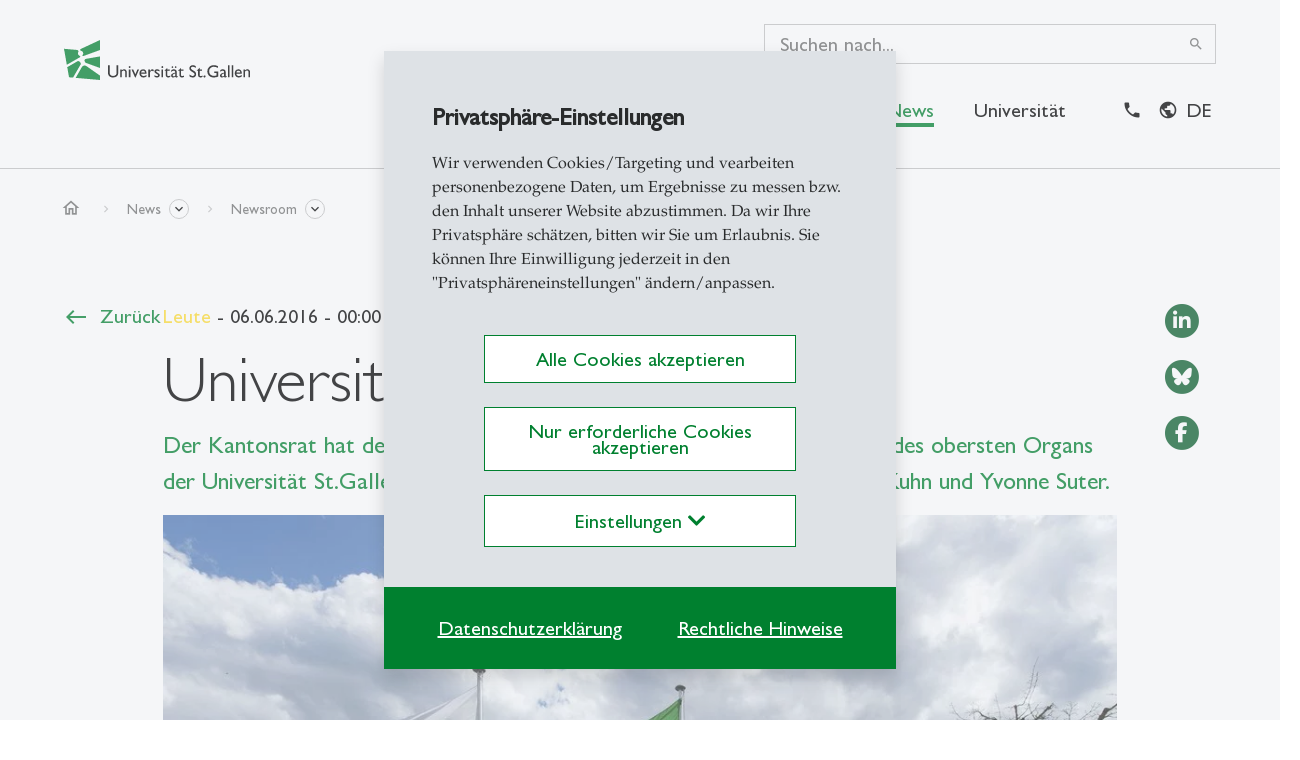

--- FILE ---
content_type: text/css
request_url: https://www.unisg.ch/typo3temp/assets/vhs-assets-override.css?1769084145
body_size: 566
content:
.focuspoint{position:relative;overflow:hidden;width:100%;height:100%}.focuspoint img{position:relative;left:0;top:0;margin:0;display:block;width:auto;height:auto;min-width:100%;min-height:100%;max-height:none;max-width:none}.ce-image .focuspoint img{position:relative}.bsgallery{max-width:100%;overflow:hidden}.ui-icon,.ui-widget-content .ui-icon{background-image:url(/typo3conf/ext/cs2_prototypes/src/dist/images/ui-icons_444444_256x240.png)}.ui-widget-header .ui-icon{background-image:url(/typo3conf/ext/cs2_prototypes/src/dist/images/ui-icons_444444_256x240.png)}.ui-state-hover .ui-icon,.ui-state-focus .ui-icon,.ui-button:hover .ui-icon,.ui-button:focus .ui-icon{background-image:url(/typo3conf/ext/cs2_prototypes/src/dist/images/ui-icons_555555_256x240.png)}.ui-state-active .ui-icon,.ui-button:active .ui-icon{background-image:url(/typo3conf/ext/cs2_prototypes/src/dist/images/ui-icons_ffffff_256x240.png)}.ui-state-highlight .ui-icon,.ui-button .ui-state-highlight.ui-icon{background-image:url(/typo3conf/ext/cs2_prototypes/src/dist/images/ui-icons_777620_256x240.png)}.ui-state-error .ui-icon,.ui-state-error-text .ui-icon{background-image:url(/typo3conf/ext/cs2_prototypes/src/dist/images/ui-icons_cc0000_256x240.png)}.ui-button .ui-icon{background-image:url(/typo3conf/ext/cs2_prototypes/src/dist/images/ui-icons_777777_256x240.png)}body{opacity:1!important}.mailtoui-button-copy,.mailtoui-button-content{display:flex;align-items:center}.mailtoui-button-copy span,.mailtoui-button-content span{top:auto}.family-sans-serif{font-family:var(--font-family-sans-serif)}.main-container-infoscreen h1{color:#00802f!important}.featured-indicator{top:unset;bottom:8px;left:8px;line-height:1.5rem;height:auto;width:auto}@media (max-width:576px){.ce-textpic .h2,.ce-textpic h2{font-size:1.12rem!important;margin-bottom:.8rem}}.v-paused .v-overlay{background:#fff0}h4.accordion-title.collapsed .material-icons.icon-5{transform:rotate(-180deg)}h4.accordion-title .material-icons.icon-5{transform:rotate(0deg)}.material-fix:after{content:attr(data-icon)}.alternative-content>.overlay{background:#dee2e6}#product_modal .selected-file-wrap{top:5px;right:170px;z-index:1000}#product_modal .custom-file-label::after{width:164px}h1 a,h2 a,h3 a,h4 a,h5 a,h6 a,.h1 a,.h2 a,.h3 a,.h4 a,.h5 a,.h6 a{font-size:inherit!important}

--- FILE ---
content_type: application/x-javascript
request_url: https://www.unisg.ch/typo3conf/ext/template_local/Resources/Public/JavaScript/cs2gdprlink.min.js?bust=v260107
body_size: 208
content:
require(["jquery"],function(t){t(".gdpr-check").each(function(){$form=($check=t(this)).closest("form"),$cegdprFormId=t(this).parents('[id^="c"]:first').prop("id").substring(1),($submit=$form.find('[type="submit"]')).on("click",function(){if(gdprFormId=$cegdprFormId,$check.is(":checked"))return $form.find(".has-error:visible").length||saveFormConsent($form),!1})}),window.closeGdprOverlay=function(){t("#gdrp-cookieoverlay").css("width","0"),t("body").removeClass("static"),t("html").removeClass("static")},window.checkFunction=function(){var s=document.getElementById("cs2gdpr-cookiebanner");s?"none"!==window.getComputedStyle(s).display&&(t("body").addClass("static"),t("html").addClass("static")):(t("body").removeClass("static"),t("html").removeClass("static"))},t(".cs2gdprlink").on("click",function(s){s.preventDefault(),s.stopPropagation(),t("#cs2gdprmodal").modal()})});


--- FILE ---
content_type: application/x-javascript
request_url: https://www.unisg.ch/typo3conf/ext/template_local/Resources/Public/JavaScript/cs2cart.js?bust=v260107
body_size: 3822
content:
require(["jquery","bsfile","mask","jquery-ui/widgets/datepicker","parsley","bsselect"], function ($,bsCustomFileInput) {

  if(lang) {
    require(['jquery-ui/i18n/datepicker-'+lang,'/typo3conf/ext/cs2_prototypes/src/dist/scripts/parsley/'+lang+'.js']);
  }

  var poptions = {
    trigger: 'focusout',
    errorClass: 'hf-invalid',
    errorsWrapper: '<ul class="list-unstyled"></ul>',
  };


  initform = function(form) {

    $('.textdatemask').each(function(ind,itm){
      var imask = $(itm).data("mask");
      if(imask == 'dd.mm.yyyy' || imask == 'd.m.y' || imask == 'd.m.yy') {
        $(itm).inputmask({
          alias: 'datetime',
          inputFormat: imask,
          clearmaskonlostfocus: false
        });
      } else {
        $(itm).inputmask({
          mask: imask
        });
      }

    });


    $('.productDatePicker').each(function(di,de){
        var format = $(de).data('format');
        var uniqueident = $(de).data('uid');
        $("[id^="+uniqueident+"]").datepicker({
          minDate: null,
          dateFormat: format,
        }).on("keydown", function(e) {
          if(e.keyCode === 8 || e.keyCode === 46) {
            e.preventDefault();
            $.datepicker._clearDate(this);
          }
        });
      });

      bsCustomFileInput.init();

      $(form).find('.selectpicker').selectpicker({
        dropupAuto: false,
        style: '',
        styleBase: 'form-control',
        noneSelectedText:''
      });

      $(form).find('.productDatePicker').on('change',function(e){
        $(e.target).parsley().validate();
      });

      $(form).find('.selectpicker').on('change',function(e){
          $(e.target).parsley().validate();
        });

      $(form).find('.custom-file-input').on('change',function(e){
        $(e.target).parsley().validate();
        var formfieldId = $(this).attr('id').split('formfield-')[1];
        var selectFileWrap = $('#selected-file-wrap-' + formfieldId);
        var fileLabel = $('#formlabel-' + formfieldId);
        if (this.files.length > 0) {
          fileLabel.removeClass('text-muted');
          selectFileWrap.find('.filename').html('<strong>' + this.files[0].name + '</strong>');
          selectFileWrap.find('.js-delete-cart-file').removeClass('d-none');
        } else {
          fileLabel.addClass('text-muted');
          selectFileWrap.find('.filename').html('');
          selectFileWrap.find('.js-delete-cart-file').addClass('d-none');
        }
      });

      window.Parsley.addValidator('mimeType', {
        requirementType: 'string',
        validateString: function (_value, requirement, parsleyInstance) {
          var file = parsleyInstance.$element[0].files;
          if (file.length === 0) {
            return true;
          }
          var allowedMimeTypes = requirement.replace(/\s/g, "").split(',');
          return allowedMimeTypes.indexOf(file[0].type) !== -1;
        },
        messages: {
          en: 'File mime type not allowed'
        }
      });

    window.Parsley.addValidator('fileExtension', {
      requirementType: 'string',
      validateString: function (_value, extensions, parsleyInstance) {
        const files = parsleyInstance.$element[0].files;
        if (files.length === 0) {
          return true;
        }
        const allowed = extensions.replace(/\s/g, '').toLowerCase().split(',');
        const fileName = files[0].name.toLowerCase();
        const ext = '.' + fileName.substring(fileName.lastIndexOf('.') + 1);
        return allowed.includes(ext);
      },
      messages: {
        en: 'Invalid file extension. Allowed: %s.'
      }
    });

    window.Parsley.addValidator('maxFileSize', {
        validateString: function(_value, maxSize, parsleyInstance) {
          if (!window.FormData) {
            alert('You are making all developers in the world cringe. Upgrade your browser!');
            return true;
          }
          var files = parsleyInstance.$element[0].files;
          return files.length !== 1 || files[0].size <= maxSize * 1024 * 1024;
        },
        requirementType: 'integer',
        messages: {
          en: 'This file should not be larger than %s Kb',
        }
      });

      window.Parsley.on('field:validated', function(fieldInstance){
        if (fieldInstance.$element.is(":hidden")) {
          fieldInstance.$element.parents('.form-group').removeClass('has-error');
          fieldInstance.validationResult = true;
          return true;
        }
      });

      window.Parsley.on('field:error', function() {
        this.$element.parents('.form-group').addClass('has-error');
      });
      window.Parsley.on('field:success', function() {
        this.$element.parents('.form-group').removeClass('has-error');
      });

      $(form).parsley(poptions);
  };


    refreshElements = function (objIds) {
        $.each(objIds, function (index, value) {
            if ($(value).length && $(value).data('url')) {
                $.ajax({
                    url: $(value).data("url"),
                    type: "POST",
                    cache: false,
                    async: true,
                    success: function (html) {
                        target = $(value).data("target");
                        $(target).hide();
                        $(target).html(html);
                        $(target).show();
                    },
                    error: function (e) {
                        if (e.status > 0) {
                            //alert("Error: " + e.status + ' ' + e.statusText);
                        }
                    }
                });
            }
        });
    };

    function deliverToOrderAddressInputSetup($deliverToOrderAddress, $electronicShippingOnly) {
        if ($electronicShippingOnly) {
          $deliverToOrderAddress = true;
          $('.deliverToOrderAddress-part').css('display', 'none');
        } else {
          $('.deliverToOrderAddress-part').css('display', 'block');
        }
        $checked = ($deliverToOrderAddress || $electronicShippingOnly);
        if ($checked) {
            $('.delivery-address-wrap').css('display', 'none');
            $('.delivery-address-wrap input, .delivery-address-wrap select').removeAttr("required");
            $('.delivery-address-wrap input[type="text"]').val('').change();
            $('.delivery-address-wrap select').val(' ').change(); // yes " " (space) for correct parsley validation
            $('input[name="tx_cs2cart_checkout[order][deliveryAddressType]"]').removeAttr("checked"); //remove all
            $('input[name="tx_cs2cart_checkout[order][deliveryAddressType]"]').first().prop("checked", "checked").click();
        } else {
            $('.delivery-address-wrap').css('display', 'flex');
            $('.delivery-address-wrap input, .delivery-address-wrap select').attr("required", "required");
            $('#deliveryAddressSupplement').removeAttr("required");
            deliveryAddressType($('input[name="tx_cs2cart_checkout[order][deliveryAddressType]"]:checked').val());
        }
    }

    function orderAddressType($val) {
        if ($val == 1) {
            $('.orderAddressCompany-wrap').css('display', 'none');
            $('input[name="tx_cs2cart_checkout[order][orderAddressCompany]"]').removeAttr("required");
            $('input[name="tx_cs2cart_checkout[order][orderAddressCompany]"]').val('').change();
        } else {
            $('.orderAddressCompany-wrap').css('display', 'block');
            $('input[name="tx_cs2cart_checkout[order][orderAddressCompany]"]').attr("required", "required");
        }
    }

    function deliveryAddressType($val) {
        if ($val == 1) {
            $('.deliveryAddressCompany-wrap').css('display', 'none');
            $('input[name="tx_cs2cart_checkout[order][deliveryAddressCompany]"]').removeAttr("required");
            $('input[name="tx_cs2cart_checkout[order][deliveryAddressCompany]"]').val('').change();
        } else {
            $('.deliveryAddressCompany-wrap').css('display', 'block');
            $('input[name="tx_cs2cart_checkout[order][deliveryAddressCompany]"]').attr("required", "required");
        }
    }

    function bindGiftFormFunc() {
        $('#deliverToOrderAddress').on('click', function () {
            deliverToOrderAddressInputSetup($(this).prop('checked'), $('#electronicShippingOnly').prop('checked'));
        });
        $('#electronicShippingOnly').on('click', function () {
            deliverToOrderAddressInputSetup($('#deliverToOrderAddress').prop('checked'), $(this).prop('checked'));
        });

        $('input[name="tx_cs2cart_checkout[order][orderAddressType]"]').on('click', function () {
            orderAddressType($(this).val());
        });

        $('input[name="tx_cs2cart_checkout[order][deliveryAddressType]"]').on('click', function () {
            deliveryAddressType($(this).val());
        });
    }

    showajaxform = function(element) {
      target = $(element.data('target'));
      $.ajax({
        url: element.data('url'),
        type: "POST",
        cache: false,
        async: true,
        success: function (html) {
          target.html(html);
          target.find('.modal').modal('show');
        }
      });
    };

    refreshCartIcon = function () {
        $.ajax({
            url: $('.cs2cart-icon').data('url'),
            type: "POST",
            cache: false,
            async: true,
            success: function (html) {
               $($('.cs2cart-icon').data('target')).html(html);
            }
        });
    };

    refreshAddToCartButtons = function(){
        $.ajax({
           url: $('.tx-cs2-cart .js-form-refresh').attr('action'),
           type: "POST",
           cache: false,
           async: true,
           dataType: "json",
           success: function (json) {
               if (typeof json.items !== 'undefined') {
                   $.each(json.items, function (index, item) {
                       $('*[data-cart-index="'+index+'"][data-cart-quantity="quantity"]').html(item.quantity);
                   });
               }
           }
       });
    };

    $(document).ready(function () {

        initform($('.cart-form'));

        bindGiftFormFunc();
        orderAddressType($('input[name="tx_cs2cart_checkout[order][orderAddressType]"]:checked').val());
        deliveryAddressType($('input[name="tx_cs2cart_checkout[order][deliveryAddressType]"]:checked').val());
        deliverToOrderAddressInputSetup($('#deliverToOrderAddress').prop('checked'), $('#electronicShippingOnly').prop('checked'));

        //automatic cart-icon update
        if ($('.cs2cart-icon').length) {
            refreshCartIcon();
        }

        if ($('.tx-cs2-cart .js-form-refresh').length) {
            refreshAddToCartButtons();
        }


      updatecart = function($thiz) {
        if($('.product-modal.show').find('form').length) {
          forminstance = $('.product-modal.show').find('form').parsley(poptions);
          forminstance.validate();
          if (!forminstance.isValid()) {
            return false;
          }
        }
        var formdata = new FormData($thiz.closest('form')[0]);
        $.ajax({
          url: $thiz.closest('form').attr('action'),
          type: "POST",
          cache: false,
          contentType: false,
          processData: false,
          async: true,
          data: formdata,
          success: function (json) {
            if (typeof json.refreshElements !== 'undefined') {
              $('.product-modal.show').modal('hide');
              refreshElements(json.refreshElements);
            } else {
              $('.product-modal.show .modal-body').html($(json).find('.modal-body').html());
              initform($('.product-modal.show').find('form'));
            }
          }
        });
      };


        addtocart = function($thiz) {
          if($('.product-modal.show').find('form').length) {
            forminstance = $('.product-modal.show').find('form').parsley(poptions);
            forminstance.validate();
            if (!forminstance.isValid()) {
              return false;
            }
          }
          var formdata = new FormData($thiz.closest('form')[0]);
          $.ajax({
            url: $thiz.closest('form').attr('action'),
            type: "POST",
            cache: false,
            contentType: false,
            processData: false,
            async: true,
            data: formdata,
            success: function (json) {
              if (typeof json.count !== 'undefined') {
                $('.cs2cart-icon *[data-cart-count="count"]').html(json.count);
              }
              if (typeof json.currentItem !== 'undefined') {
                if (json.currentItem !== null) {
                  $thiz.find('*[data-cart-quantity="quantity"]').html(json.currentItem.quantity);
                } else {
                  $thiz.find('*[data-cart-quantity="quantity"]').html('');
                }
              }
              if (typeof json.refreshElements !== 'undefined') {
                $('.product-modal.show').modal('hide');
                refreshElements(json.refreshElements);
              } else {
                $('.product-modal.show .modal-body').html($(json).find('.modal-body').html());
                initform($('.product-modal.show').find('form'));
              }
             }
          });
        };

        //add to cart
        $(document).on('click', '.tx-cs2-cart .js-add-to-cart', function (e) {
          e.preventDefault();
          var $thiz = $(this);
          addtocart($thiz);
        });

      $(document).on('click', '.js-add-to-cart-modal', function (e) {
        e.preventDefault();
        var $thiz = $(this);
        addtocart($thiz);
      });

      $(document).on('click', '.js-update-cart-modal', function (e) {
        e.preventDefault();
        var $thiz = $(this);
        updatecart($thiz);
      });

      $(document).on('click', '.js-show-form', function (e) {
        e.preventDefault();
      });

      $(document).on('click', '.js-delete-cart-file', function (e) {
        e.preventDefault();
        var deleteFileId = $(this).attr('id').split('delete-cart-file-')[1];
        var fileInput = $('#formfield-' + deleteFileId);
        var fileInputLabel = $('#formlabel-' + deleteFileId);
        var deleteFileInput = $('#delete-formfield-' + deleteFileId);

        if (fileInput.hasClass('required-after-delete')) {
          fileInput.attr('required', 'required');
        }

        fileInput.val('');
        deleteFileInput.val('1');
        fileInputLabel.html(fileInputLabel.data('label'));

        fileInput.change();
      });

      $(document).on('shown.bs.modal','.product-modal',function(e){
        var qt = $("form[data-product='"+$(e.target).data('trigger')+"']").find('.quantity').val();
        if(!qt) {
          qt = $('input[data-quantity-input="'+$(e.target).data('trigger')+ '"]').val();
        }
        if(!qt) {
          qt = 1;
        }
        var mfrm = $(e.target).find('form');
        mfrm.find('.quantity').val(parseInt(qt));
        initform(mfrm);
      });

      $(document).on('hidden.bs.modal','.product-modal',function(e){
        $('.js-show-form').blur();
      });

      $(document).on('click','.js-ajax-form',function(e){
        e.preventDefault();
        showajaxform($(e.target));
      });

        //remove from cart
        $(document).on('click', '.tx-cs2-cart .js-remove-cart', function (e) {
            e.preventDefault();
            var $thiz = $(this);
            $('input[data-quantity-input="'+$thiz.data('row')+ '"]').closest('.cart-item').hide();
            $('input[data-quantity-input="'+$thiz.data('row')+ '"]').val(0);
            $('input[data-quantity-input="'+$thiz.data('row')+ '"]').change();
        });

        $(document).on('click', '.tx-cs2-cart .js-cart-quantity-increase', function (e) {
            e.preventDefault();
            var $thiz = $(this);
            $('input[data-quantity-input="'+$thiz.data('row')+ '"]').val(parseInt($('input[data-quantity-input="'+$thiz.data('row')+ '"]').val())+1);
            $('input[data-quantity-input="'+$thiz.data('row')+ '"]').change();
        });

        $(document).on('click', '.tx-cs2-cart .js-cart-quantity-decrease', function (e) {
            e.preventDefault();
            var $thiz = $(this);
            $('input[data-quantity-input="'+$thiz.data('row')+ '"]').val(parseInt($('input[data-quantity-input="'+$thiz.data('row')+ '"]').val())-1);
            $('input[data-quantity-input="'+$thiz.data('row')+ '"]').change();
        });

        //update quantity in overview
        $(document).on('change', '.tx-cs2-cart .js-update-cart', function (e) {
            var $thiz = $(this);
          updatecart($thiz);
        });
        //

    });
});
